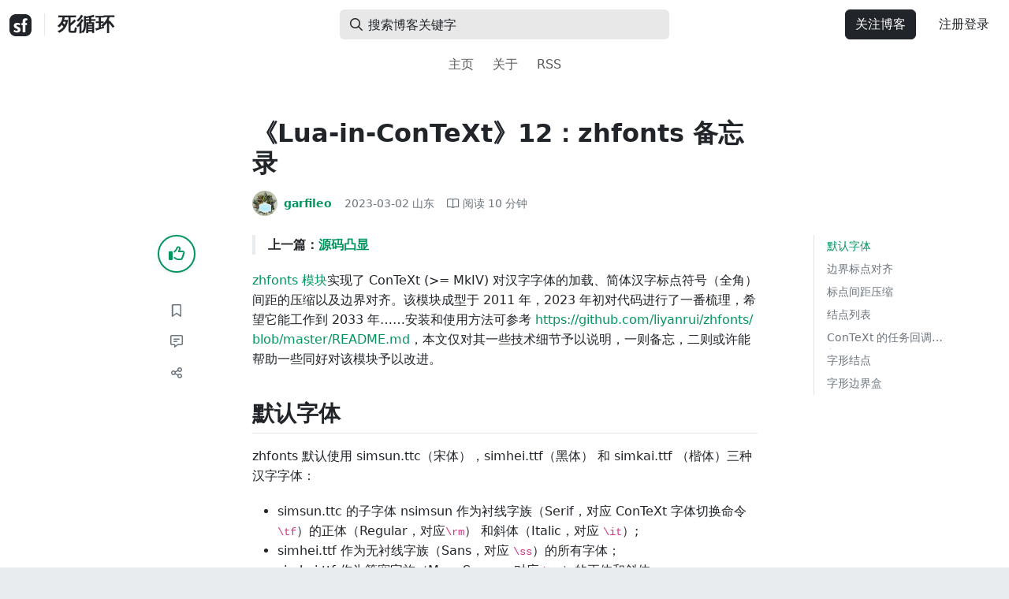

--- FILE ---
content_type: text/html; charset=utf-8
request_url: https://segmentfault.com/a/1190000043490118?sort=votes
body_size: 20701
content:
<!DOCTYPE html><html lang="zh"><head><meta charSet="utf-8"/><title>《Lua-in-ConTeXt》12：zhfonts 备忘录 - 死循环 - SegmentFault 思否</title><meta name="keywords" content="tex,lua,context-lmtx,luatex"/><meta name="description" content="zhfonts 模块实现了 ConTeXt (&amp;gt;= MkIV) 对汉字字体的加载、简体汉字标点符号（全角）间距的压缩以及边界对齐。该模块成型于 2011 年，2023 年初对代码进行..."/><meta name="userId" id="SFUserId"/><meta name="userRank" id="SFUserRank"/><meta name="viewport" content="width=device-width, initial-scale=1, viewport-fit=cover, user-scalable=no"/><meta rel="apple-touch-icon" href="https://static.segmentfault.com/main_site_next/prod/touch-icon.png"/><meta name="msapplication-square150x150logo" content="https://static.segmentfault.com/main_site_next/prod/touch-icon.png"/><meta http-equiv="X-UA-Compatible" content="IE=edge, chrome=1"/><meta name="renderer" content="webkit"/><meta name="alexaVerifyID" content="LkzCRJ7rPEUwt6fVey2vhxiw1vQ"/><meta name="apple-itunes-app" content="app-id=958101793, app-argument="/><meta property="qc:admins" content="15317273575564615446375"/><meta name="msapplication-TileColor" content="#009a61"/><meta name="baidu_union_verify" content="361d9f81bc56b8d1183231151d2b8012"/><meta name="sogou_site_verification" content="MKVKCoIjwL"/><meta name="360-site-verification" content="737314c9bf48873a1a0a22295203d9d1"/><link rel="shortcut icon" type="image/x-icon" href="https://static.segmentfault.com/main_site_next/prod/favicon.ico"/><link rel="search" type="application/opensearchdescription+xml" href="/opensearch.xml" title="SegmentFault"/><link rel="alternate" type="application/atom+xml" href="/feeds/questions" title="SegmentFault \u6700\u65B0\u95EE\u9898"/><link rel="alternate" type="application/atom+xml" href="/feeds/blogs" title="SegmentFault \u6700\u65B0\u6587\u7AE0"/><meta name="twitter:card" content="summary"/><meta name="twitter:image" content="https://static.segmentfault.com/main_site_next/prodtouch-icon.png"/><meta name="twitter:site" content="@segment_fault"/><meta name="twitter:creator" content="@segmentfault"/><meta name="twitter:title" content="《Lua-in-ConTeXt》12：zhfonts 备忘录"/><meta name="og:type" content="article"/><meta name="og:image" content="https://static.segmentfault.com/main_site_next/prodtouch-icon.png"/><meta name="og:title" content="《Lua-in-ConTeXt》12：zhfonts 备忘录"/><meta name="og:description" content="zhfonts 模块实现了 ConTeXt (&amp;gt;= MkIV) 对汉字字体的加载、简体汉字标点符号（全角）间距的压缩以及边界对齐。该模块成型于 2011 年，2023 年初对代码进行..."/><meta name="og:url" content="https://segmentfault.com/a/1190000043490118"/><meta name="og:site_name" content="SegmentFault 思否"/><meta name="msvalidate.01" content="2C018C53297C8388F3E7052F5E9CA6AF"/><meta name="event-object" value="{&quot;current&quot;: [&quot;article&quot;, [&quot;1190000043490118&quot;]], &quot;root&quot;: [&quot;article&quot;, &quot;1190000043490118&quot;]}" id="SFEventObject"/><link rel="canonical" href="https://segmentfault.com/a/1190000043490118"/><script type="application/ld+json">{
            "@context": "https://schema.org",
            "@type": "Article",
            "mainEntityOfPage": {
              "@type": "WebPage",
              "@id": "https://google.com/article"
            },
            "name": "《Lua-in-ConTeXt》12：zhfonts 备忘录",
            "headline": "《Lua-in-ConTeXt》12：zhfonts 备忘录",
            "image": "https://static.segmentfault.com/main_site_next/prodtouch-icon.png",
            "datePublished": "2023-03-02T02:08:53.000Z",
            "dateModified": "2023-03-03T02:53:05.000Z",
            "url": "https://segmentfault.com/a/1190000043490118",
            "author": {
              "@type": "Person",
              "name": "garfileo",
              "url": "https://segmentfault.com/u/garfileo"
            },
            "publisher": {
              "@type": "Organization",
              "name": "SegmentFault",
              "logo": {
                "@type": "ImageObject",
                "url":
                  "https://assets.segmentfault.com/v-5fc4b0b2/global/img/static/touch-icon.png"
              }
            }
          }</script><meta name="next-head-count" content="37"/><link data-next-font="size-adjust" rel="preconnect" href="/" crossorigin="anonymous"/><link rel="preload" href="https://static.segmentfault.com/main_site_next/prod/_next/static/css/8a2de9abf59d619c.css" as="style"/><link rel="stylesheet" href="https://static.segmentfault.com/main_site_next/prod/_next/static/css/8a2de9abf59d619c.css" data-n-g=""/><noscript data-n-css=""></noscript><script defer="" nomodule="" src="https://static.segmentfault.com/main_site_next/prod/_next/static/chunks/polyfills-c67a75d1b6f99dc8.js"></script><script src="https://sponsor.segmentfault.com/spcjs.php?id=1&amp;block=1&amp;repu=0&amp;v=5f0a9217&amp;tag=tex%2Clua%2Ccontext-lmtx%2Cluatex&amp;withtext=1" data-nscript="beforeInteractive"></script><script src="https://static.segmentfault.com/main_site_next/prod/_next/static/chunks/webpack-f827bc7f33b5aa2a.js" defer=""></script><script src="https://static.segmentfault.com/main_site_next/prod/_next/static/chunks/framework-b06a93d4cd434123.js" defer=""></script><script src="https://static.segmentfault.com/main_site_next/prod/_next/static/chunks/main-7b0e951b1aa6f444.js" defer=""></script><script src="https://static.segmentfault.com/main_site_next/prod/_next/static/chunks/pages/_app-154d231470f83ca7.js" defer=""></script><script src="https://static.segmentfault.com/main_site_next/prod/_next/static/chunks/54312-bc4a0e4b41f24c9b.js" defer=""></script><script src="https://static.segmentfault.com/main_site_next/prod/_next/static/chunks/69706-07a7095268b70805.js" defer=""></script><script src="https://static.segmentfault.com/main_site_next/prod/_next/static/chunks/75637-fc32eba996308eba.js" defer=""></script><script src="https://static.segmentfault.com/main_site_next/prod/_next/static/chunks/11063-1b323070c1d23392.js" defer=""></script><script src="https://static.segmentfault.com/main_site_next/prod/_next/static/chunks/70694-3d6afca6967f318c.js" defer=""></script><script src="https://static.segmentfault.com/main_site_next/prod/_next/static/chunks/83075-4e7ff52fbf2dea21.js" defer=""></script><script src="https://static.segmentfault.com/main_site_next/prod/_next/static/chunks/pages/Blogs/Detail-251499ec59f860aa.js" defer=""></script><script src="https://static.segmentfault.com/main_site_next/prod/_next/static/rBuqxSyQsyebiBGJhT4Ov/_buildManifest.js" defer=""></script><script src="https://static.segmentfault.com/main_site_next/prod/_next/static/rBuqxSyQsyebiBGJhT4Ov/_ssgManifest.js" defer=""></script><style id="__jsx-563de19a56c74ed5">@media(min-width:1400px){.container{max-width:1320px}}.blog-header.theme-light input{background-color:rgba(33,37,41,.1)}.blog-header.theme-light input::-webkit-input-placeholder{color:rgba(var(--bs-dark-rgb),var(--bs-text-opacity))}.blog-header.theme-dark input{background-color:rgba(255,255,255,.1)}.blog-header.theme-dark input::-webkit-input-placeholder{color:rgba(var(--bs-light-rgb),var(--bs-text-opacity))}</style><style id="__jsx-b1cc3f89c4f8c7b8">@charset "UTF-8";.fmt,.preview-wrap{line-height:1.6}.fmt .hljs,.preview-wrap .hljs{background-color:transparent!important;padding:0!important}.fmt p,.fmt address,.fmt ul,.fmt ol,.fmt dl,.fmt pre,.fmt blockquote,.fmt table,.fmt figure,.fmt hr,.preview-wrap p,.preview-wrap address,.preview-wrap ul,.preview-wrap ol,.preview-wrap dl,.preview-wrap pre,.preview-wrap blockquote,.preview-wrap table,.preview-wrap figure,.preview-wrap hr{margin-bottom:1.25rem}.fmt p,.preview-wrap p{word-wrap:break-word}.fmt p a,.preview-wrap p a{word-break:break-all}.fmt ol ol,.fmt ol ul,.fmt ul ol,.fmt ul ul,.preview-wrap ol ol,.preview-wrap ol ul,.preview-wrap ul ol,.preview-wrap ul ul{margin-bottom:0}.fmt li>p:last-of-type,.preview-wrap li>p:last-of-type{margin-bottom:0!important}.fmt h1,.preview-wrap h1{font-size:2rem;margin:2.75rem 0 1rem;padding-bottom:.5rem;border-bottom:3px double rgba(0,0,0,.1)}.fmt h2,.preview-wrap h2{font-size:1.75rem;margin:2.5rem 0 1rem;padding-bottom:.5rem;border-bottom:1px double rgba(0,0,0,.1)}.fmt>h2:first-child,.preview-wrap>h2:first-child{margin-top:0}.fmt h3,.preview-wrap h3{font-size:1.5rem;margin:2.25rem 0 1rem}.fmt h4,.preview-wrap h4{font-size:1.25rem;margin:2rem 0 1rem}.fmt h5,.preview-wrap h5{font-size:1rem;margin:1.75rem 0 1rem}.fmt h6,.preview-wrap h6{font-size:1rem;margin:1.5rem 0 .5rem}.fmt h6::before,.preview-wrap h6::before{content:"❐";margin-right:.25rem}.fmt blockquote,.preview-wrap blockquote{padding-left:1rem;border-left:.25rem solid#e9ecef}.fmt pre,.preview-wrap pre{padding:1rem;max-height:35rem;line-height:1.5;background-color:#e9ecef;overflow:auto}.fmt pre code,.preview-wrap pre code{word-wrap:normal;overflow-wrap:normal;white-space:inherit}.fmt hr,.preview-wrap hr{margin:2rem auto;max-width:160px;border-top-width:1px;background-color:rgba(0,0,0,.5)}.fmt img,.preview-wrap img{max-width:100%;height:auto}.fmt table,.preview-wrap table{border:1px solid#dee2e6;width:100%;table-layout:fixed}.fmt table td,.fmt table th,.preview-wrap table td,.preview-wrap table th{padding:.75rem;border:1px solid#dee2e6;word-wrap:break-word}.fmt table [align=center],.preview-wrap table [align=center]{text-align:center}.fmt table [align=right],.preview-wrap table [align=right]{text-align:right}.fmt table thead th,.preview-wrap table thead th{border-bottom-width:2px;background-color:#e9ecef;color:#212529;font-weight:bold}.fmt table tbody tr:hover,.preview-wrap table tbody tr:hover{background-color:rgba(0,0,0,.025)}.fmt .img-wrap,.preview-wrap .img-wrap{display:block;text-align:center}article.fmt a img{cursor:pointer}article.fmt img{cursor:-webkit-zoom-in;cursor:-moz-zoom-in;cursor:zoom-in}article.fmt p>img{display:block;margin:0 auto}</style><style id="__jsx-cc36e5857a65b21d">.article-content{margin-bottom:1.5rem}.article-content .userExcerpt p{margin-bottom:0!important}.article-content .col-md-90{width:120px}.article-content pre{position:relative}.right-side .right-block{margin-bottom:1.5rem}#article-header{border-top:2px solid#00965e}@media(max-width:767.98px){.article-content .col-md-90{width:100%}}@media(max-width:575.98px){.blog-comment-wrap.container{padding-bottom:56px!important;padding-bottom:-webkit-calc(56px + constant(safe-area-inset-bottom))!important;padding-bottom:-moz-calc(56px + constant(safe-area-inset-bottom))!important;padding-bottom:calc(56px + constant(safe-area-inset-bottom))!important;padding-bottom:-webkit-calc(56px + env(safe-area-inset-bottom))!important;padding-bottom:-moz-calc(56px + env(safe-area-inset-bottom))!important;padding-bottom:calc(56px + env(safe-area-inset-bottom))!important}}</style><style id="__jsx-5003cdcc1535ca36">.operation .dropdown-toggle::after{display:none}</style><style id="__jsx-e84cb026495aebda">.nav-header{cursor:pointer}#collapseTarget{max-height:360px;overflow-y:auto}</style><style id="__jsx-39fbff7f152a3e49">.quote .delete-quote{visibility:hidden}.quote .list-group-item:hover .delete-quote{visibility:visible}</style><style id="__jsx-ae5d34d7181e7c9b">.recommend-list-wrap .card-header{-webkit-box-shadow:0rem -.06rem 0rem 0rem rgba(0,0,0,.13)inset;-moz-box-shadow:0rem -.06rem 0rem 0rem rgba(0,0,0,.13)inset;box-shadow:0rem -.06rem 0rem 0rem rgba(0,0,0,.13)inset}.mr-13{margin-right:13px}</style><style id="__jsx-3434af9ca00bacf8">.comment-wrap .media-body .fmt,.comment-wrap .media-body .fmt>p:first-child{display:inline}.comment-wrap .media-body .fmt>p:first-child::after{display:block;content:"";margin-bottom:1.25rem}.comment-wrap .media-body .fmt>p:last-child::after{display:none!important}.comment-wrap .commentUnit:hover .control-area,.comment-wrap .commentUnit:hover .comment-control-area{display:-webkit-box!important;display:-webkit-flex!important;display:-moz-box!important;display:-ms-flexbox!important;display:flex!important}.comment-wrap .comment-reply{overflow:hidden;word-wrap:break-word;overflow-wrap:break-word;resize:none}.comment-wrap .dropdown-item.active,.comment-wrap .dropdown-item:active{background:#f8f9fa!important;color:inherit!important}.comment-wrap .reply-list .list-group-item{background-color:unset}</style><style id="__jsx-46db19708ab5e5b7">.mentions-wrap .dropdown-toggle::after{display:none}</style></head><body><div id="__next"><div class="d-none d-lg-block text-center"><div id="OA_holder_5" class="OA_holder" style="display:none"></div></div><div id="root-top-container"></div><header data-bs-theme="light" class="sticky-top blog-header theme-light" style="background-color:#ffffff;transform:translateY(0px)"><div class="container-xl"><nav style="padding-top:0.75rem;padding-bottom:0.75rem" class="navbar navbar-expand-lg navbar-light"><div class="d-none d-lg-flex align-items-center w-50 me-auto"><a href="/blogs" class="d-none d-md-block p-0 navbar-brand"><svg width="28" height="28" viewBox="0 0 28 28" fill="none" xmlns="http://www.w3.org/2000/svg" class="text-dark"><title>SF</title><path fill-rule="evenodd" clip-rule="evenodd" d="M8 0C3.58172 0 0 3.58172 0 8V20C0 24.4183 3.58172 28 8 28H20C24.4183 28 28 24.4183 28 20V8C28 3.58172 24.4183 0 20 0H8ZM13.73 11.9372C12.578 11.2873 11.2724 10.9592 9.95 10.9872C8.625 10.9872 5.535 11.3372 5.535 14.5872C5.535 16.4122 6.495 17.2622 7.935 17.9772C8.305 18.1622 8.655 18.3072 8.965 18.4322L8.96675 18.433C9.83592 18.7926 10.525 19.0778 10.525 19.8472C10.525 20.7222 9.715 21.0322 8.96 21.0322C7.93318 20.9427 6.96552 20.5134 6.21 19.8122L5.25 21.7322V21.9572C6.47366 22.8581 7.96081 23.3292 9.48 23.2972C11.175 23.2972 14.015 22.8422 14.015 19.6272C14.015 17.6272 13.065 16.8572 11.315 16.1272L10.67 15.8772C9.725 15.5222 8.98 15.2422 8.98 14.4522C8.98 13.9672 9.22 13.3872 10.38 13.3872C11.2483 13.3883 12.0951 13.6572 12.805 14.1572L13.73 12.1572V11.9372ZM22.92 5.75224C22.0842 5.39862 21.1823 5.22813 20.275 5.25224C18.635 5.25224 16.635 5.92724 16.635 9.14724C16.635 9.16319 16.6454 9.5817 16.6567 10.0374C16.6702 10.5821 16.685 11.18 16.685 11.2072C16.6839 11.2467 16.6678 11.2842 16.64 11.3122C16.611 11.3378 16.5737 11.352 16.535 11.3522H15.36L15.32 13.8922C15.4316 13.8922 15.5761 13.8878 15.7433 13.8827C15.973 13.8756 16.2456 13.8672 16.535 13.8672L16.5911 13.8777L16.64 13.9072C16.667 13.9358 16.683 13.973 16.685 14.0122C16.665 14.8782 16.653 16.325 16.6458 17.8134L16.642 18.7072C16.6393 19.4489 16.6377 20.1741 16.6366 20.8153L16.6357 21.5401L16.6354 21.8642L16.635 22.9722L20.2 22.9522C20.1997 22.8821 20.1992 22.7899 20.1987 22.6781C20.1954 21.9732 20.1884 20.4931 20.1781 18.9054L20.1684 17.515C20.1579 16.13 20.145 14.8097 20.13 13.9922C20.1281 13.9532 20.1426 13.9151 20.17 13.8872C20.199 13.8617 20.2363 13.8474 20.275 13.8472L20.5421 13.8565C20.9195 13.867 21.368 13.8705 21.7216 13.8717L22.16 13.8722L22.2 11.3322H20.275L20.2189 11.3218L20.17 11.2922C20.1436 11.2637 20.1292 11.2261 20.13 11.1872V9.62724C20.13 8.35724 20.46 7.81724 21.225 7.81724C21.5758 7.8304 21.9184 7.92634 22.225 8.09724L22.92 6.02724V5.75224Z" fill="currentColor"></path></svg></a><div class="d-none d-md-block" style="width:1px;height:1.75rem;background-color:rgba(33, 37, 41, 0.1)"></div><a href="/blog/garfileo"><div class="d-flex align-items-center ms-md-3 text-dark"><h4 class="mb-0">死循环</h4></div></a></div><div class="d-flex d-lg-none align-items-center justify-content-between w-100"><a href="/blog/garfileo"><div class="d-flex align-items-center ms-lg-3 text-dark"><h4 class="mb-0 text-truncate-1">死循环</h4></div></a><a role="button" tabindex="0" href="/user/login" class="d-lg-none ms-2 flex-shrink-0 text-dark btn btn-link">注册登录</a></div><div class="w-100 navbar-collapse collapse" id="basic-navbar-nav"><div class="w-100 position-relative my-3 my-lg-0"><div class="d-none d-lg-flex w-100" style="max-width:432px;height:38px"><div class="d-flex align-items-center position-absolute h-100" style="margin-left:0.81rem"><i class="far fa-magnifying-glass text-dark"></i></div><form class="flex-fill"><input placeholder="搜索博客关键字" aria-label="搜索" style="padding-left:2.3rem;background-color:rgba(33, 37, 41, 0.1)" type="text" class="border-0 shadow-none h-100 text-dark form-control" value=""/></form></div><div class="d-flex d-lg-none w-100"><div class="d-flex align-items-center position-absolute h-100" style="margin-left:0.81rem"><i class="far fa-magnifying-glass text-dark"></i></div><form class="flex-fill"><input placeholder="搜索博客关键字" aria-label="搜索" style="padding-left:2.3rem;background-color:rgba(33, 37, 41, 0.1)" type="text" class="border-0 shadow-none h-100 text-dark form-control" value=""/></form></div></div><div class="p-0 ms-auto align-items-lg-center justify-content-end w-100 navbar-nav"><div class="me-2 me-md-0 nav-item"><a role="button" tabindex="0" href="#" class="me-3 btn btn-dark">关注博客</a><a role="button" tabindex="0" href="/user/login" class="text-dark btn btn-link">注册登录</a></div></div></div></nav><nav class="sflex-center py-0 navbar navbar-expand navbar-light"><div class="navbar-nav"><div class="mx-1 nav-item"><a href="/blog/garfileo" data-rr-ui-event-key="/blog/garfileo" class="nav-link">主页</a></div><div class="mx-1 nav-item"><a href="/blog/garfileo/about" data-rr-ui-event-key="/blog/garfileo/about" class="nav-link">关于</a></div><div class="mx-1 nav-item"><a href="/feeds/blog/garfileo" data-rr-ui-event-key="/feeds/blog/garfileo" class="nav-link">RSS</a></div></div></nav></div></header><style>
          html {
            scroll-behavior: smooth;
          }
          .article-wrap article h2, .article-wrap article h3 { 
            scroll-margin-top: 20px;
          }
        </style><div class="bg-white d-none d-xl-flex justify-content-center"><div id="OA_holder_2" class="OA_holder" style="display:none"></div></div><div class="bg-white py-5"><div class="pt-3 pt-sm-0 article-wrap container"><div class="row"><div class="mx-auto col-lg-7"><h1 class="h2 mb-3"><a href="/a/1190000043490118" class="link-dark">《Lua-in-ConTeXt》12：zhfonts 备忘录</a></h1><div class="d-flex flex-wrap mb-4"><div class="d-flex align-items-center font-size-14"><a class="d-flex align-items-center" href="/u/garfileo"><div class="position-relative sflex-center rounded-circle flex-shrink-0 me-2" style="width:32px;height:32px"><img src="https://avatar-static.segmentfault.com/317/987/3179878146-60338f1aac4ce_huge128" alt="头像" class="w-100 h-100 position-absolute left-0 top-0 rounded-circle bg-white"/></div><div class="d-flex flex-column"><div class="d-flex"><strong class="font-size-14">garfileo</strong><ul class="list-inline mb-0 authentication-info ms-1"></ul></div><div class="user-badge-wrap font-size-14 text-secondary"></div></div></a><a href="/a/1190000043490118/revision" class="link-secondary font-size-14 ms-2 ps-1"><time dateTime="2023-03-02T02:08:53.000Z" itemProp="datePublished">2023-03-02 </time><span> <!-- -->山东</span></a><div class="ms-3 d-flex align-items-baseline text-secondary"><i class="far fa-book-open"></i><span class="ms-1">阅读 <!-- -->10<!-- --> 分钟</span></div></div></div></div></div><div class="row"><div class="d-none d-lg-flex justify-content-end align-items-start col-lg-2"><div class="sticky-outer-wrapper sticky-wrap functional-area-left justify-content-center me-0 ms-0 mt-0"><div class="sticky-inner-wrapper" style="position:relative;top:0px"><div role="group" class="align-items-center btn-group-vertical"><button type="button" aria-label="点赞" class="func-btn mainLike sflex-center shadow-sm rounded-circle main-lg-Like mb-0 btn btn-outline-primary"><i class="far fa-thumbs-up"></i></button><span class="text-primary fw-bold invisible">0</span><button type="button" aria-label="收藏" class="func-btn sflex-center rounded-circle  mt-2 btn btn-outline-secondary"><i class="far fa-bookmark"></i></button><a class="func-btn sflex-center btn btn-outline-secondary rounded-circle" href="#comment-area" aria-label="评论"><i class="far fa-message-lines"></i></a><div class="dropdown"><button type="button" id="actions-toggle" aria-expanded="false" aria-label="分享" class="func-btn nav-tab-item  rounded-pill btn btn-outline-secondary sflex-center rounded-circle dropdown-toggle btn btn-primary"><i class="far fa-share-nodes"></i></button></div><canvas hidden="" class="qrcode"></canvas></div></div></div><canvas hidden="" class="qrcode"></canvas></div><div class="mx-auto col-lg-7"><div><div id="OA_holder_25" class="OA_holder" style="display:none"></div><article class="article fmt article-content "><blockquote><strong>上一篇：<a href="https://segmentfault.com/a/1190000043405105" target="_blank">源码凸显</a></strong></blockquote><p><a href="https://link.segmentfault.com/?enc=qD%2F4jP8KvdIWDGDj1iqApw%3D%3D.vPKthyXX7qA0kq6Jt5gscbHAB7KtXDEouMRFzM2dOZMe2nmmYXNY4GW5Gwtdy0cZ" rel="nofollow" target="_blank">zhfonts 模块</a>实现了 ConTeXt (&gt;= MkIV) 对汉字字体的加载、简体汉字标点符号（全角）间距的压缩以及边界对齐。该模块成型于 2011 年，2023 年初对代码进行了一番梳理，希望它能工作到 2033 年……安装和使用方法可参考 <a href="https://link.segmentfault.com/?enc=xrgxJlXHuydKc1TWFJhHmQ%3D%3D.ESKGBLU9X6paplUvWBawQq50WPRmftqawW9uE5w8ITh3E4ulBKPtegSnnenHPGKIXFQWG0%2B5MSpGzVIVIqp90g%3D%3D" rel="nofollow" target="_blank">https://github.com/liyanrui/zhfonts/blob/master/README.md</a>，本文仅对其一些技术细节予以说明，一则备忘，二则或许能帮助一些同好对该模块予以改进。</p><h2>默认字体</h2><p>zhfonts 默认使用 simsun.ttc（宋体），simhei.ttf（黑体） 和 simkai.ttf （楷体）三种汉字字体：</p><ul><li>simsun.ttc 的子字体 nsimsun 作为衬线字族（Serif，对应 ConTeXt 字体切换命令 <code>\tf</code>）的正体（Regular，对应<code>\rm</code>） 和斜体（Italic，对应 <code>\it</code>）;</li><li>simhei.ttf 作为无衬线字族（Sans，对应 <code>\ss</code>）的所有字体；</li><li>simkai.ttf 作为等宽字族（MonoSpace，对应 <code>\tt</code>）的正体和斜体；</li><li>simhei.ttf 作为衬线，无衬线以及等宽字族的粗体和粗斜体，对应这三种字族的 <code>\bf</code> 和 <code>\bi</code> 命令。</li></ul><p>具体设定可参考 t-zhfonts.lua 的设定：</p><pre><code class="Lua">f.chinese = {
    serif = {regular = {name = &quot;nsimsun&quot;, rscale = &quot;1.0&quot;},
             bold = {name = &quot;simhei&quot;, rscale = &quot;1.0&quot;},
             italic = {name = &quot;nsimsun&quot;, rscale = &quot;1.0&quot;},
             bolditalic = {name = &quot;simhei&quot;, rscale = &quot;1.0&quot;}},
    sans = {regular = {name = &quot;simhei&quot;, rscale = &quot;1.0&quot;},
            bold = {name = &quot;simhei&quot;, rscale = &quot;1.0&quot;},
            italic = {name = &quot;simhei&quot;, rscale = &quot;1.0&quot;},
            bolditalic = {name = &quot;simhei&quot;, rscale = &quot;1.0&quot;}},
    mono = {regular = {name = &quot;kaiti&quot;, rscale = &quot;1.0&quot;},
            bold = {name = &quot;simhei&quot;, rscale = &quot;1.0&quot;},
            italic = {name = &quot;kaiti&quot;, rscale = &quot;1.0&quot;},
            bolditalic = {name = &quot;simhei&quot;, rscale = &quot;1.0&quot;}}
}</code></pre><p>至于拉丁字体，zhfonts 默认使用 ConTeXt 自带的 LatinModern 字族，可参考 t-zhfonts.lua 的设定：</p><pre><code class="Lua">f.latin = {
    serif = {regular = &quot;lmroman10regular&quot;, bold = &quot;lmroman10bold&quot;,
             italic = &quot;lmroman10italic&quot;, bolditalic = &quot;lmroman10bolditalic&quot;},
    sans = {regular = &quot;lmsans10regular&quot;, bold = &quot;lmsans10bold&quot;,
            italic = &quot;lmsans10oblique&quot;, bolditalic = &quot;lmsans10boldoblique&quot;},
    mono = {regular = &quot;lmmono10regular&quot;, bold = &quot;lmmonolt10bold&quot;,
            italic = &quot;lmmonolt10oblique&quot;, bolditalic = &quot;lmmonolt10boldoblique&quot;}        
}</code></pre><h2>边界标点对齐</h2><p>在 ConTeXt 的段落断行结果中，若标点符号落在一行文字的开头或末尾，对于文字横排，令其向两侧侧伸出，使其近似落在版心右侧边线上，可使排版结果更为精致。例如</p><pre><code class="TeX">\usemodule[zhfonts]
\setuppapersize[A6][A6]
\showframe

\starttext
\dorecurse{10}{“左引号应该与左边界对齐，右引号应该与右边界对齐”}
\stoptext</code></pre><p><img referrerpolicy="no-referrer" src="/img/bVc6DUD" alt="标点与边界对齐" title="标点与边界对齐"></p><p>若取消标点边界对齐，则排版结果为</p><p><img referrerpolicy="no-referrer" src="/img/bVc6DUM" alt="标点与边界未对齐" title="标点与边界未对齐" loading="lazy"></p><p>ConTeXt 仅对落在版心右侧边线的西方文字的标点提供了伸出支持，详见 <a href="https://link.segmentfault.com/?enc=OGu5gRvqxZSPcvaxsf0SdA%3D%3D.UgKT5obq5vAtl52zuCVztyG6o1s2H%2Fzm8MRLLr1qEscefVvdnNhl6uz8cj%2BVF0An" rel="nofollow" target="_blank">https://wiki.contextgarden.net/Protrusion</a>，对汉字全角标点未提供支持，但是在 font-imp-quality.lua 脚本中给出了用户自己控制边界标点伸出的方法，zhfonts 便是利用了该方法实现了汉字简体全角标点的边界伸出支持。</p><p>首先，定义标点在左右边界伸出的字宽倍数（<code>\quad</code> 宽度的倍数)：</p><pre><code class="Lua">fonts.protrusions.vectors[&quot;myvector&quot;] = {  
   [0xFF0c] = { 0, 0.60 },  -- ，
   [0x3002] = { 0, 0.60 },  -- 。
   [0x2018] = { 0.60, 0 },  -- ‘
   [0x2019] = { 0, 0.60 },  -- ’
   [0x201C] = { 0.50, 0 },  -- “
   [0x201D] = { 0, 0.50 },  -- ”
   [0xFF1F] = { 0, 0.60 },  -- ？
   [0x300A] = { 0.60, 0 },  -- 《
   [0x300B] = { 0, 0.60 },  -- 》
   [0xFF08] = { 0.50, 0 },  -- （
   [0xFF09] = { 0, 0.50 },  -- ）
   [0x3001] = { 0, 0.50 },  -- 、
   [0xFF0E] = { 0, 0.50 },  -- ．
}</code></pre><p>然后，让 <code>fonts.protrusions.classes[&quot;特性名称&quot;].vector</code> 指向上表：</p><pre><code class="Lua">fonts.protrusions.classes[&quot;zhspuncs&quot;] = {
    vector = &quot;myvector&quot;,
    factor = 1
}</code></pre><p><code>zhspuncs</code> 即特性名称，可在定义字体特性时使用。例如</p><pre><code class="TeX">\definefontfeature[hanzi][default][protrusion=zhspuncs]</code></pre><p>在定义字体时，凡是使用该特性的汉字字体，皆具备标点边界伸出能力，例如</p><pre><code class="TeX">\startluacode
fonts.protrusions.vectors[&quot;myvector&quot;] = {  
   ...   ...   ...
   [0x201C] = { 0.50, 0 },  -- “
   [0x201D] = { 0, 0.50 },  -- ”
   ...   ...   ...
}
fonts.protrusions.classes[&quot;zhspuncs&quot;] = {
    vector = &quot;myvector&quot;,
    factor = 1
}
\stopluacode

\definefontfeature[hanzi][default][mode=node,protrusion=zhspuncs]
\definefont[myfont][name:nsimsun*hanzi at 12pt]
\setupalign[hz,hanging] % 使 protrusion 生效
\setscript[hanzi] % 加载 scrp-cjk.lua 提供的中文断行规则和标点禁则

\starttext
\myfont
\dorecurse{100}{“我能吞下玻璃而不伤身体”}
\stoptext</code></pre><p>需要注意的是，上述对边界标点伸出比例的设定未必适合所有汉字字体，应用时可根据审美需求，予以调整。</p><h2>标点间距压缩</h2><p>汉字的两个全角标点相邻时，通常需要对其间距予以压缩。例如，</p><pre><code class="TeX">老子说：「道可道也，非恒道也。」</code></pre><p>若未压缩标点间距，ConTeXt 的排版结果为</p><p><img referrerpolicy="no-referrer" src="/img/bVc6DUV" alt="" title="" loading="lazy"></p><p>若压缩标点间距，则结果为</p><p><img referrerpolicy="no-referrer" src="/img/bVc6DU0" alt="" title="" loading="lazy"></p><p>标点间距压缩后的结果是否更美观，属于个人偏好，但是显然压缩后，在满足排版需求的前提下，更能节省排版空间，若用于打印，可以少砍许多树……这是我能为排版唯一找回的意义。</p><p>在标点符号之间插入负值的 <code>\kern</code> 便可实现标点间距压缩，例如，</p><pre><code class="TeX">老子说：\kern -1em 「道可道也，非恒道也。\kern -.5em 」</code></pre><p>可以对 ConTeXt 源文件进行处理，在相邻的汉字标点间插入 <code>\kern</code> 命令实现间距压缩，但此举不适合抄录环境，例如</p><pre><code class="TeX">\starttyping
老子说：\kern -1em 「道可道也，非恒道也。\kern -.5em 」
\stoptyping</code></pre><p><code>\kern</code> 指令非但不起作用，反而扰乱了排版内容。最适合处理标点间距压缩的层面是在 ConTeXt 所用的 TeX 引擎（MkIV 版本用的是 LuaTeX，LMTX 版本用的是 LuaMetaTeX）对 ConTeXt 源文件处理后生成的结点列表。</p><h2>结点列表</h2><p>LuaTeX 在将 TeX 源文件处理为 TeX 记号（TeX Token）后，对 TeX 宏予以展开至 TeX 原语层面，待执行完所有原语后，在将排版结果输出至后端（dvi，ps 或 pdf）之前，所有的排版内容以结点列表的形式存储。用户可通过 Lua 程序访问并操作结点列表。LuaMetaTeX 是 LuaTeX 的后继者，它对 LuaTeX 进行了清理，目的是与 ConTeXt 系统取得紧密联系，亦即 LuaMetaTeX 本质上是一个不能独立运行的 TeX 引擎，目前仅能在 ConTeXt 环境里使用。LuaMetaTeX 同样支持用户通过 Lua 程序访问并操作结点列表。</p><p>由于 TeX 所处理的排版内容非常复杂，因此结点的类型繁多。例如，<code>\kern</code> 命令对应 kern 结点类型，<code>\hbox</code> 命令对应 hlist 结点类型，字符对应 glyph 结点类型。以下示例有助于直观感受 LuaTeX 的结点类型。</p><pre><code class="Lua">\starttext
\setbox0\hbox{有生于无。}
\startluacode
local box = tex.box[0]
local head = box.list
local types = node.type(box.id) .. &quot;:\n&quot;
for x, id in nodes.traverse(head) do
    types = types .. &quot;\t&quot; .. node.type(id) .. &quot;\n&quot;
end
context.tobuffer(&quot;foo&quot;, types)
\stopluacode
\typebuffer[foo]
\stoptext</code></pre><p><img referrerpolicy="no-referrer" src="/img/bVc6DU7" alt="" title="" loading="lazy"></p><p>虽然在上述源文件里并未为汉字设定字体，但是在结点列表层面，此时尚未将内容输出至后端，因此 LuaTeX 无需关心字体的问题。</p><p>倘若在在上述代码之前添加</p><pre><code class="TeX">\setscript[hanzi]</code></pre><p>以加载 ConTeXt 提供的 scrp-cjk.lua 脚本实现的汉字断行功能，结果则是另一番情况：</p><p><img referrerpolicy="no-referrer" src="/img/bVc6DVc" alt="" title="" loading="lazy"></p><p>这是因为 scrp-cjk.lua 脚本在相邻汉字之间插入了粘连（glue）结点（对应 <code>\hskip</code> 之类），并在标点前插入了罚点（对应 <code>\penalty</code>）以禁止 LuaTeX 在某些标点之前断行。若非如此，汉字无法断行，因为在 TeX 引擎看来，汉字构成的段落等同于一个西文单词。</p><blockquote>注：使用「<code>mtxrun --script base --find scrp-cjk.lua</code>」命令可获得 scrp-cjk.lua 路径。</blockquote><h2>ConTeXt 的任务回调机制</h2><p>既然 scrp-cjk.lua 能够在相邻汉字对应的 glyph 结点之间插入粘连结点，借鉴它的工作方式，实现汉字标点间距压缩，不失为上策，不幸的是，像 scrp-cjk.lua 这样的脚本该如何编写，缺乏文档说明。直接修改 scrp-cjk.lua 或仿写，虽然也能解决问题，但是不能确定这些未成文的机制在将来是否会发生变动。zhfonts 模块的做法是使用 ConTeXt 提供的任务回调机制：</p><pre><code class="Lua">nodes.tasks.appendaction(&quot;processors&quot;,&quot;after&quot;, ...)</code></pre><p>将实现标点间距压缩功能的函数作为回调函数传给 <code>nodes.tasks.appendaction</code>。ConTeXt 的任务回调机制有相关的文档说明，见 hybrid.pdf 的「Callbacks」章。</p><blockquote>注：使用「<code>mtxrun --script base --find hybrid.pdf</code>」可获得 hybrid.pdf 路径。</blockquote><p>以下示例展示了如何向 ConTeXt 的 <code>processors</code> 任务列表的 <code>after</code> 阶段添加回调函数：</p><pre><code class="Lua">\startluacode
my = my or {}
function my.foo(head)
    print(&quot;&gt;&gt;&gt;&gt; my.foo:&quot;)
    for x, id in nodes.traverse(head) do
        print(node.type(id))
    end
    return head, true
end
nodes.tasks.appendaction(&quot;processors&quot;, &quot;after&quot;, &quot;my.foo&quot;)
\stopluacode

\starttext
\setbox0\hbox{有生于无。}
\stoptext</code></pre><p><img referrerpolicy="no-referrer" src="/img/bVc6DVh" alt="" title="" loading="lazy"></p><p><code>processors</code> 任务列表里的所有任务都发生在断行之前，此时凡是参与排版的字符皆已与字体有了关联，但是上述示例定义的 <code>\box0</code> 中的内容并未参与排版，因此即使未定义汉字字体，也不会妨碍 <code>my.foo</code> 函数被 ConTeXt 调用执行，只是输出内容是直接输出到终端窗口了，不能再像上一个示例那样写入 ConTeXt 的缓冲区并通过 <code>\getbuffer</code> 获取了。ConTeXt 缓冲区仅在 <code>processors</code> 任务列表之前的时机有效，否则写入缓冲区的内容会再次触发 <code>my.foo</code> 的调用，会形成死循环。</p><h2>字形结点</h2><p>glyph 结点将字符与字形关联了起来。下面的示例能够输出每个字符对应的字形的宽度、高度和深度信息：</p><pre><code class="Lua">\startluacode
my = my or {}
function my.foo(head)
    print(&quot;&gt;&gt;&gt;&gt; my.foo:&quot;)
    for x, id in nodes.traverse(head) do
        if id == nodes.nodecodes.glyph then
            print(x.width, x.height, x.depth)
        end
    end
    return head, true
end
nodes.tasks.appendaction(&quot;processors&quot;, &quot;after&quot;, &quot;my.foo&quot;)
\stopluacode

\starttext
\setbox0\hbox{有生于无。}
\stoptext</code></pre><p>但是 <code>my.foo</code> 函数的输出结果是</p><pre><code class="plain">&gt;&gt;&gt;&gt; my.foo:
0    0    0
0    0    0
0    0    0
0    0    0
0    0    0 </code></pre><p>因为 ConTeXt 默认加载的西文字族是 Latin Modern 字族，其中任何一个字体都不包含汉字，导致结点 <code>x</code> 没有字形信息。</p><p>现在，修改上例的正文部分，</p><pre><code class="TeX">\starttext
% 加载 simsun.ttc 的子字体 nsimsun
\definefont[myfont][name:nsimsun]
\setbox0\hbox{\myfont 有生于无。}
\stoptext</code></pre><p><code>my.foo</code> 函数的输出结果变为</p><pre><code>&gt;&gt;&gt;&gt; my.foo:
786432    645120    76800
786432    645120    36864
786432    617472    64512
786432    626688    76800
786432    165888    3072</code></pre><p>这些数字都是尺寸值，单位是 sp——TeX 的基本尺寸单位，与单位 pt 的换算关系是 1 pt = 65536 sp。若将 <code>my.foo</code> 函数修改为</p><pre><code class="Lua">function my.foo(head)
    local pt = tex.sp(&quot;1pt&quot;)
    print(&quot;&gt;&gt;&gt;&gt; my.foo:&quot;)
    for x, id in nodes.traverse(head) do
        if id == nodes.nodecodes.glyph then
            local sizes = string.format(&quot;%.1f\t%.3f\t%.3f&quot;,
                                        x.width /pt,
                                        x.height/pt,
                                        x.depth/pt)
            print(sizes)
        end
    end
    return head, true
end</code></pre><p>则输出结果变为</p><pre><code>&gt;&gt;&gt;&gt; my.foo:
12.0    9.844    1.172
12.0    9.844    0.562
12.0    9.422    0.984
12.0    9.562    1.172
12.0    2.531    0.047</code></pre><p><code>tex.sp</code> 函数可将文本形式的尺寸转换为单位为 sp 的尺寸。<code>my.foo</code> 输出的信息说，在上例中，<code>\box0</code> 中的 5 个汉字，它们的字形宽度皆为 12.0 pt，汉字字体基本每个字形都是等宽的，但高度和深度不等。在定义字体时，若设定字体尺寸，例如</p><pre><code class="TeX">\definefont[myfont][name:nsimsun at 11pt]</code></pre><p>则 <code>my.fooo</code> 输出信息会发生变化。</p><h2>字形边界盒</h2><p>glyph 结点 <code>x</code> 将字符 <code>x.char</code> 和字体 <code>x.font</code> 关联了起来。通过 <code>fonts.hashes.identifiers[x.font]</code> 便可访问 <code>x.char</code> 对应的字形信息。</p><p>给 ConTeXt 安装新字体时，需要将字体文件复制到 TeX 目录结构的适当位置，然后执行</p><pre><code class="console">$ mtxrun --script fonts --reload --force</code></pre><p>该命令可从字体文件获取字形信息并将其以 Lua 表结构存储在 ConTeXt 的 cache 目录。这些 Lua 表可通过 <code>fonts.hashes.identifiers[字体 id]</code> 访问，例如</p><pre><code class="Lua">\startluacode
my = my or {}
local tfmdata = fonts.hashes.identifiers
function my.foo(head)
    print(&quot;&gt;&gt;&gt;&gt; my.foo:&quot;)
    for x, id in nodes.traverse(head) do
        if id == nodes.nodecodes.glyph then
            -- x.font 是字体 id, x.char 是字符的 Unicode 编码
            local desc = tfmdata[x.font].descriptions[x.char]
            if desc then
                local bbox = desc.boundingbox
                print(bbox[1], bbox[2], bbox[3], bbox[4])
            end
        end
    end
    return head, true
end
nodes.tasks.appendaction(&quot;processors&quot;, &quot;after&quot;, &quot;my.foo&quot;)
\stopluacode

\setuppapersize[A7,landscape][A7,landscape]
\definefont[myfont][name:simsun at 11pt]
\starttext
\myfont 有生于无。
\stoptext</code></pre><p>排版结果为</p><p><img referrerpolicy="no-referrer" src="/img/bVc6DVw" alt="" title="" loading="lazy"></p><p><code>my.foo</code> 的输出结果为</p><pre><code>&gt;&gt;&gt;&gt; my.foo:
11    -25    243    210
12    -12    244    210
14    -21    241    201
12    -25    245    204
35    -1    91    54
&gt;&gt;&gt;&gt; my.foo:
89    0    419    666</code></pre><p>之所以有两次输出，是因为 ConTeXt 传给 <code>my.foo</code> 的除了正文字符，还有页码。</p><p><code>my.foo</code> 中的 <code>bbox</code> 字符对应字形的边界盒信息，它的前两个数值是边界盒左下角顶点的坐标，后两个数值则是边界盒右上角顶点的坐标。例如</p><pre><code class="plain">35    -1    91    54</code></pre><p>是汉字句号的边界盒坐标。</p><p>如果使用 fontforge 打开 simsun.ttc 的子字体 nsimsun。在菜单「View/Goto」打开的对话框里输入汉字句号的 Unicode 码 <code>0x3002</code>，便可定位到汉字句号对应的字形，双击打开该字形的设计界面，然后通过菜单「View/Show/Side Bearing」显示该字形的边界尺寸，结果如下图所示：</p><p><img referrerpolicy="no-referrer" src="/img/bVc6DVB" alt="" title="" loading="lazy"></p><p>显然 ConTeXt 是将字体基线的纵坐标作为纵轴的 0 点，所以汉字句号边界盒左下角顶点的纵坐标是 -1。另外，在 fontforge 中，每个字形的设计空间是 256 x 256（至少 simsun.ttc 如此），据此可以印证 ConTeXt 给出的字形边界盒信息是正确的。</p><p>在 ConTeXt 安装目录的 <code>tex/texmf-cache/luatex 或 luametatex</code> 路径中可以找到 ConTeXt 每次加载新字体时生成的字形信息文件，其扩展名为 .tma，例如 simsun.ttc 的子字体 nsumsun 对应的字形信息文件是 simsun-nsimsun.tma，其格式如下：</p><pre><code class="Lua">return {
 [&quot;cache_uuid&quot;]=&quot;36b92b1d-4f4e-9e43-9147-2fe016be390c&quot;,
 [&quot;cache_version&quot;]=0x1.910624dd2f1aap+1,
 [&quot;compacted&quot;]=true,
 [&quot;condensed&quot;]=true,
 [&quot;creator&quot;]=&quot;context mkiv&quot;,
 [&quot;descriptions&quot;]={
  [32]={               -- 10 进制编码的 Unicode 码
   [&quot;boundingbox&quot;]=1,  -- 无字形边界盒
   [&quot;index&quot;]=3,
   [&quot;unicode&quot;]=32,
   [&quot;vheight&quot;]=256,
   [&quot;width&quot;]=128,
  },
  [33]={
   [&quot;boundingbox&quot;]={ 49, 1, 77, 180 },  -- 字形边界盒坐标
   [&quot;index&quot;]=4,
   [&quot;unicode&quot;]=33,
   [&quot;vheight&quot;]=256,
   [&quot;width&quot;]=128,
  },
  ... ... ...
}</code></pre><p>能获得每个字形的边界盒信息，对单个汉字标点以及多个汉字标点的间距压缩便时，便可根据字形边界盒构造相对尺寸的 kern 结点了。</p></article><div class="d-flex flex-wrap align-items-center "><div class="m-n1 d-flex flex-wrap align-items-center"><a href="/t/tex" class="m-1 badge-tag  ">tex</a><a href="/t/lua" class="m-1 badge-tag  ">lua</a><a href="/t/context-lmtx" class="m-1 badge-tag  ">context-lmtx</a><a href="/t/luatex" class="m-1 badge-tag  ">luatex</a></div></div><div id="OA_holder_3" class="OA_holder mt-4" style="display:none"></div><div class="functional-area-bottom text-center my-4 py-3"><div role="group" class="btn-group like-group align-items-center btn-group"><button type="button" class="btn me-2 rounded btn btn-outline-primary"><i class="far fa-thumbs-up"></i><span class="ms-1">赞</span></button><button type="button" class="btn me-2 rounded btn btn-outline-secondary"><i class="far fa-bookmark"></i><span class="ms-1">收藏</span></button><div class="bottom-share-wrap dropdown"><div class="nav-tab-item btn d-flex justify-content-center align-items-center dropdown-toggle" id="react-aria-2" aria-expanded="false"><button type="button" class="btn rounded btn btn-outline-secondary"><i class="far fa-share-nodes"></i><span class="ms-1">分享</span></button></div></div><canvas hidden="" class="qrcode"></canvas></div></div><canvas hidden="" class="qrcode"></canvas><div class="text-secondary font-size-14 mb-4 d-flex flex-wrap justify-content-between"><div><span>阅读 <!-- -->2.7k</span><span class="split-dot"></span><a href="/a/1190000043490118/revision" class="link-secondary"><time dateTime="2023-03-02T02:08:53.000Z" itemProp="datePublished">更新于 <!-- -->2023-03-03 </time></a></div><div class="operation text-end"><div><button type="button" class="link-secondary btn-reset btn btn-link">举报</button></div></div></div><hr class="mb-0 bg-black bg-opacity-50"/><div class="pt-4 d-flex flex-column flex-md-row"><div class="d-flex flex-fill"><a href="/u/garfileo"><div class="position-relative sflex-center rounded-circle flex-shrink-0 me-3" style="width:64px;height:64px" aria-hidden="true"><img src="https://avatar-static.segmentfault.com/317/987/3179878146-60338f1aac4ce_huge128" alt="头像" class="w-100 h-100 position-absolute left-0 top-0 rounded-circle bg-white"/></div></a><div><a href="/u/garfileo" class="link-dark"><h5 class="d-flex align-items-center mb-1">garfileo</h5></a><div class="text-secondary mb-2"><span>6.1k<!-- --> 声望</span><span class="split-dot"></span><span>1.9k<!-- --> 粉丝</span></div><div class="text-truncate-2"><p>这里可能不会再更新了。</p></div></div></div><div class="mt-sm-0 mt-3 d-flex align-items-start flex-shrink-0"><button type="button" class="w-100 btn btn-primary">关注作者</button></div></div><hr class="mb-4 bg-black bg-opacity-50"/><div class="d-flex justify-content-between"><div class="w-50"><div class="text-secondary">« 上一篇</div><a class="text-truncate-1" href="/a/1190000043405105">《Lua-in-ConTeXt》11：源码凸显</a></div><div class="d-flex flex-column align-items-end w-50"><div class="text-secondary">下一篇 »</div><a class="text-truncate-1" href="/a/1190000043601405">ConTeXt 蹊径</a></div></div></div></div><div class="d-none d-lg-block col-lg-2"><div class="sticky-outer-wrapper"><div class="sticky-inner-wrapper" style="position:relative;top:0px"><div id="collapseTarget" class="d-none ps-3 border-start w-100 mb-4"><div id="article-nav-list" class="font-size-14 w-100 list-group list-group-flush"></div></div><div id="OA_holder_1" class="OA_holder" style="display:none"></div></div></div></div></div><div id="fixedTools" class="position-fixed d-none " style="right:24px;bottom:24px"><button type="button" class="btn btn-light" title="回顶部">▲</button></div><div class="d-block d-sm-none fix-bottom-action-wrap"><div class="w-100 fixed-bottom-action d-flex align-items-center "><button type="button" aria-label="点赞" class="btn-reset text-center link-dark w-25 btn btn-link"><i class="far fa-thumbs-up"></i></button><button type="button" aria-label="收藏" class="btn-reset text-center link-dark w-25 btn btn-link"><i class="far fa-bookmark"></i></button><a class="text-center link-dark w-25" href="#comment-area"><i class="far fa-message-lines"></i></a><div class="bottom-share-wrap  w-25 text-center dropdown"><button type="button" id="react-aria-3" aria-expanded="false" aria-label="分享" class="btn-reset link-dark dropdown-toggle btn btn-link"><i class="far fa-share-nodes"></i></button></div><canvas hidden="" class="qrcode"></canvas></div><canvas hidden="" class="qrcode"></canvas></div></div></div><div class="py-5 blog-comment-wrap container"><div class="row"><div class="mx-auto col-lg-7"><h3 class="text-center mb-4">引用和评论</h3><div class="mb-4 card"><div class="bg-transparent border-0 card-header"><strong>被 <!-- -->1<!-- --> 篇内容引用</strong></div><ul class="quote border-bottom-0 list-group list-group-flush"><li class="d-flex align-items-center border-0 list-group-item list-group-item-action"><a href="/a/1190000043405105?utm_source=sf-backlinks" class="d-flex align-items-center"><div class="position-relative sflex-center rounded-circle flex-shrink-0 me-2" style="width:24px;height:24px"><img src="https://avatar-static.segmentfault.com/317/987/3179878146-60338f1aac4ce_big64" alt="头像" class="w-100 h-100 position-absolute left-0 top-0 rounded-circle bg-white"/></div><div class="me-2 text-body">《Lua-in-ConTeXt》11：源码凸显</div></a></li></ul></div><div class="mb-4 card"><div class="bg-transparent border-bottom-0 card-header"><strong>推荐阅读</strong></div><div class="list-group list-group-flush"><a href="/a/1190000046707997?utm_source=sf-similar-article" data-rr-ui-event-key="/a/1190000046707997?utm_source=sf-similar-article" class="d-flex align-items-center border-0 list-group-item list-group-item-action"><div class="position-relative sflex-center rounded-circle flex-shrink-0 " style="width:38px;height:38px"><img src="https://avatar-static.segmentfault.com/317/987/3179878146-60338f1aac4ce_big64" alt="头像" class="w-100 h-100 position-absolute left-0 top-0 rounded-circle bg-white"/></div><div class="ms-3"><h6 class="mb-1 text-break text-body fw-bold">YAML -&gt; C 对象</h6><p class="d-flex align-items-center font-size-14 mb-0"><span class="text-secondary">garfileo</span><span class="split-dot"></span><span class="text-secondary">阅读 <!-- -->1.3k</span></p></div></a><a href="/a/1190000046132491?utm_source=sf-similar-article" data-rr-ui-event-key="/a/1190000046132491?utm_source=sf-similar-article" class="d-flex align-items-center border-0 list-group-item list-group-item-action"><div class="position-relative sflex-center rounded-circle flex-shrink-0 " style="width:38px;height:38px"><img src="https://avatar-static.segmentfault.com/317/987/3179878146-60338f1aac4ce_big64" alt="头像" class="w-100 h-100 position-absolute left-0 top-0 rounded-circle bg-white"/></div><div class="ms-3"><h6 class="mb-1 text-break text-body fw-bold">Awk：面向文本编程</h6><p class="d-flex align-items-center font-size-14 mb-0"><span class="text-secondary">garfileo</span><span class="split-dot"></span><span class="text-secondary">阅读 <!-- -->660</span></p></div></a><a href="/a/1190000047539459?utm_source=sf-similar-article" data-rr-ui-event-key="/a/1190000047539459?utm_source=sf-similar-article" class="d-flex align-items-center border-0 list-group-item list-group-item-action"><div class="position-relative sflex-center rounded-circle flex-shrink-0 " style="width:38px;height:38px"><img src="https://image-static.segmentfault.com/317/931/3179314346-5f61e47221e07" alt="头像" class="w-100 h-100 position-absolute left-0 top-0 rounded-circle bg-white"/></div><div class="ms-3"><h6 class="mb-1 text-break text-body fw-bold">如何在Lua中使用protobuf</h6><p class="d-flex align-items-center font-size-14 mb-0"><span class="text-secondary">吟不动湿</span><span class="split-dot"></span><span class="text-secondary">阅读 <!-- -->348</span></p></div></a></div></div><div id="comment-area" class="comment-wrap  card"><div class="d-flex align-items-center justify-content-between bg-transparent border-0 card-header"><strong>0<!-- --> 条评论</strong><div aria-label="Basic" role="group" class="btn-group"><a role="button" tabindex="0" href="/a/1190000043490118?sort=votes" class="btn btn-secondary btn-sm">得票</a><a role="button" tabindex="0" href="/a/1190000043490118?sort=newest" class="btn btn-outline-secondary btn-sm">最新</a></div></div><div class="card-body"><div class="mb-4 media"><div class="position-relative sflex-center rounded-circle flex-shrink-0 me-3" style="width:38px;height:38px" aria-hidden="true"><img src="https://image-static.segmentfault.com/317/931/3179314346-5f61e47221e07" alt="头像" class="w-100 h-100 position-absolute left-0 top-0 rounded-circle bg-white"/></div><div class="media-body"><div class="mb-3"><div class="mentions-wrap dropdown"><textarea rows="3" placeholder="撰写评论 …" aria-label="评论" class="comment-text form-control"></textarea><div class="invalid-feedback"></div><div class="dropdown-toggle"></div></div></div><div class="d-flex justify-content-end align-items-center"><button type="button" aria-label="提示" class="me-3 btn-reset link-secondary btn btn-link"><i class="far fa-circle-info"></i></button><button type="button" aria-label="提示" class="me-3 btn-reset link-secondary btn btn-link"><i class="far fa-face-laugh"></i></button><button type="button" disabled="" class="float-end btn btn-primary">提交评论</button></div><div role="alert" class="fade mt-3 my-0 font-size-14 alert alert-info show">评论支持部分 Markdown 语法：<code>**粗体** _斜体_ [链接](http://example.com) `代码` - 列表 &gt; 引用</code>。你还可以使用 <code>@ </code>来通知其他用户。</div></div></div><div class="comment-body-wrap d-none"></div></div></div></div></div></div><footer class="d-none d-sm-block bg-white py-5 border-top"><div class="text-center text-secondary mb-1">©<!-- -->2026<!-- --> <!-- -->死循环</div><div class="text-center text-secondary font-size-14">除特别声明外，<a target="_blank" class="link-secondary" href="https://creativecommons.org/licenses/by-nc-sa/4.0/">作品采用《署名-非商业性使用-相同方式共享 4.0 国际》进行许可</a></div><div class="d-flex justify-content-center my-4"><a role="button" tabindex="0" href="/blogs" class="d-flex align-items-center rounded btn btn-light"><svg width="16" height="16" viewBox="0 0 28 28" fill="none" xmlns="http://www.w3.org/2000/svg" class="me-2 text-primary"><title>SF</title><path fill-rule="evenodd" clip-rule="evenodd" d="M8 0C3.58172 0 0 3.58172 0 8V20C0 24.4183 3.58172 28 8 28H20C24.4183 28 28 24.4183 28 20V8C28 3.58172 24.4183 0 20 0H8ZM13.73 11.9372C12.578 11.2873 11.2724 10.9592 9.95 10.9872C8.625 10.9872 5.535 11.3372 5.535 14.5872C5.535 16.4122 6.495 17.2622 7.935 17.9772C8.305 18.1622 8.655 18.3072 8.965 18.4322L8.96675 18.433C9.83592 18.7926 10.525 19.0778 10.525 19.8472C10.525 20.7222 9.715 21.0322 8.96 21.0322C7.93318 20.9427 6.96552 20.5134 6.21 19.8122L5.25 21.7322V21.9572C6.47366 22.8581 7.96081 23.3292 9.48 23.2972C11.175 23.2972 14.015 22.8422 14.015 19.6272C14.015 17.6272 13.065 16.8572 11.315 16.1272L10.67 15.8772C9.725 15.5222 8.98 15.2422 8.98 14.4522C8.98 13.9672 9.22 13.3872 10.38 13.3872C11.2483 13.3883 12.0951 13.6572 12.805 14.1572L13.73 12.1572V11.9372ZM22.92 5.75224C22.0842 5.39862 21.1823 5.22813 20.275 5.25224C18.635 5.25224 16.635 5.92724 16.635 9.14724C16.635 9.16319 16.6454 9.5817 16.6567 10.0374C16.6702 10.5821 16.685 11.18 16.685 11.2072C16.6839 11.2467 16.6678 11.2842 16.64 11.3122C16.611 11.3378 16.5737 11.352 16.535 11.3522H15.36L15.32 13.8922C15.4316 13.8922 15.5761 13.8878 15.7433 13.8827C15.973 13.8756 16.2456 13.8672 16.535 13.8672L16.5911 13.8777L16.64 13.9072C16.667 13.9358 16.683 13.973 16.685 14.0122C16.665 14.8782 16.653 16.325 16.6458 17.8134L16.642 18.7072C16.6393 19.4489 16.6377 20.1741 16.6366 20.8153L16.6357 21.5401L16.6354 21.8642L16.635 22.9722L20.2 22.9522C20.1997 22.8821 20.1992 22.7899 20.1987 22.6781C20.1954 21.9732 20.1884 20.4931 20.1781 18.9054L20.1684 17.515C20.1579 16.13 20.145 14.8097 20.13 13.9922C20.1281 13.9532 20.1426 13.9151 20.17 13.8872C20.199 13.8617 20.2363 13.8474 20.275 13.8472L20.5421 13.8565C20.9195 13.867 21.368 13.8705 21.7216 13.8717L22.16 13.8722L22.2 11.3322H20.275L20.2189 11.3218L20.17 11.2922C20.1436 11.2637 20.1292 11.2261 20.13 11.1872V9.62724C20.13 8.35724 20.46 7.81724 21.225 7.81724C21.5758 7.8304 21.9184 7.92634 22.225 8.09724L22.92 6.02724V5.75224Z" fill="currentColor"></path></svg>使用 SegmentFault 发布</a></div><div class="text-center mb-1 font-size-14"><a href="/" class="link-secondary">SegmentFault - 凝聚集体智慧，推动技术进步</a></div><div class="text-center font-size-14"><a href="/tos?utm_source=sf-footer" class="link-secondary">服务协议</a><span class="split-dot"></span><a href="/privacy?utm_source=sf-footer" class="link-secondary">隐私政策</a><span class="split-dot"></span><a href="http://beian.miit.gov.cn" target="_blank" class="text-secondary">浙ICP备15005796号-2</a><span class="split-dot"></span><a href="http://www.beian.gov.cn/portal/registerSystemInfo?recordcode=33010602002000" target="_blank" class="text-secondary">浙公网安备33010602002000号</a></div></footer><script src="https://static.geetest.com/static/tools/gt.js"></script><script defer="" data-domain="segmentfault.com" src="https://stats.segmentfault.net/js/plausible.js"></script><script defer="" src="https://hm.baidu.com/hm.js?e23800c454aa573c0ccb16b52665ac26"></script><script async="" src="https://www.googletagmanager.com/gtag/js?id=G-MJYFRXB3ZX"></script><script id="google-analytics">
      window.dataLayer = window.dataLayer || [];
      function gtag(){dataLayer.push(arguments);}
      gtag('js', new Date());

      gtag('config', 'G-MJYFRXB3ZX')
    </script></div><script id="__NEXT_DATA__" type="application/json">{"props":{"pageProps":{"initialState":{"@@dva":0,"loading":{"global":false,"models":{},"effects":{}},"articleDetail":{"artDetail":{"1190000043490118":{"title":"《Lua-in-ConTeXt》12：zhfonts 备忘录 - 死循环","keywords":"tex,lua,context-lmtx,luatex","description":"zhfonts 模块实现了 ConTeXt (\u0026gt;= MkIV) 对汉字字体的加载、简体汉字标点符号（全角）间距的压缩以及边界对齐。该模块成型于 2011 年，2023 年初对代码进行...","article":{"id":1190000043490118,"title":"《Lua-in-ConTeXt》12：zhfonts 备忘录","cover":null,"tags_list":"1040000003777017,1040000000090208,1040000043353479,1040000003778013","user_id":1030000003776990,"blog_id":1200000003777010,"excerpt":"zhfonts 模块实现了 ConTeXt (\u0026gt;= MkIV) 对汉字字体的加载、简体汉字标点符号（全角）间距的压缩以及边界对齐。该模块成型于 2011 年，2023 年初对代码进行...","parsed_text":"","is_bookmarked":false,"is_liked":false,"created":1677722933,"modified":1677811985,"real_views":2694,"real_unique_views":2552,"votes":0,"bookmarks":0,"status":0,"read_time":10,"is_sticky":false,"origin_url":"","article_type":1,"license":"1","langs":[],"comments":0,"is_edited":true,"ip_address":"山东","tags":[{"id":1040000003777017,"url":"/t/tex","name":"tex","icon_url":""},{"id":1040000000090208,"url":"/t/lua","name":"lua","icon_url":""},{"id":1040000043353479,"url":"/t/context-lmtx","name":"context-lmtx","icon_url":""},{"id":1040000003778013,"url":"/t/luatex","name":"luatex","icon_url":""}],"user":{"id":1030000003776990,"name":"garfileo","avatar_url":"https://avatar-static.segmentfault.com/317/987/3179878146-60338f1aac4ce_huge128","url":"/u/garfileo","rank":6053,"rank_word":"6.1k","is_followed":false,"excerpt":"\u003cp\u003e这里可能不会再更新了。\u003c/p\u003e","followers":1922,"articles":173,"bindings_list":[],"user_auth":null,"headdress_worn":null,"summary_badges":{"gold":2,"silver":10,"bronze":18},"rank_level":{"title":"大师","rank":6053,"next_level_rank":13947,"target_rank":20000,"tips":"距离下一里程碑还需 13947 声望值"}},"activity_submission":null,"status_key":"available"},"blog":{"id":1200000003777010,"name":"死循环","url":"/blog/garfileo","thumbnail_url":"https://avatar-static.segmentfault.com/270/539/2705390287-651de6ca142b3_huge128","is_followed":false,"excerpt":"garfileo 偶尔出没的地方。","followers":893,"articles":173,"license":"sa","user_id":1030000003776990,"admins_user":[{"id":1030000003776990,"name":"garfileo","avatar_url":"https://avatar-static.segmentfault.com/317/987/3179878146-60338f1aac4ce_big64","url":"/u/garfileo","is_master":1}],"personalization":{"layout":"default","header_color":"#ffffff","is_show_view":1}},"actions":[],"member_actions":[],"article_types":{"1":"原创","2":"转载","3":"翻译"},"pay_info":null,"extra":{"reason":null,"operator":null,"operator_time":null},"tag":{"name":"lua","url":"/t/lua","icon_url":""},"site":null,"prev_article":{"id":1190000043405105,"url":"/a/1190000043405105","title":"《Lua-in-ConTeXt》11：源码凸显"},"next_article":{"id":1190000043601405,"url":"/a/1190000043601405","title":"ConTeXt 蹊径"},"isServerLoaded":true}},"alertMsg":{"showAlert":false,"msg":""},"articleRelated":[{"id":1190000043386668,"url":"/a/1190000043386668","cover":null,"title":"《Lua-in-ConTeXt》10：缓冲区魔法","views":2552,"real_unique_views":2448,"comments":0,"votes":0,"excerpt":"基于 ConTeXt 的缓冲区（Buffe）及其对 Lua 语言的支持，可以实现大段排版内容的预处理。所谓预处理，是指在 TeX 编译器对排版内容进行断行分页之前的处理，通常由排版者负责。","user":{"name":"garfileo","url":"/u/garfileo","avatar_url":"https://avatar-static.segmentfault.com/317/987/3179878146-60338f1aac4ce_big64","headdress_worn":null}},{"id":1190000043353475,"url":"/a/1190000043353475","cover":null,"title":"《Lua-in-ConTeXt》01：Hello world!","views":2430,"real_unique_views":2349,"comments":2,"votes":0,"excerpt":"ConTeXt，我不厌其烦地打出它的大小写字母，它的意思既非「上下文」，亦非「语境」或「环境」，而是 Text with TeX 的意思。这是荷兰人 Hans Hagen 为自己创造的一个 TeX 宏包而取的一个失败的英文名字。","user":{"name":"garfileo","url":"/u/garfileo","avatar_url":"https://avatar-static.segmentfault.com/317/987/3179878146-60338f1aac4ce_big64","headdress_worn":null}},{"id":1190000043354666,"url":"/a/1190000043354666","cover":null,"title":"《Lua-in-ConTeXt》04：卡片","views":2814,"real_unique_views":2694,"comments":0,"votes":0,"excerpt":"ConTeXt 输出的 PDF 文件，其页面尺寸默认与 A4 纸的尺寸相同。在今后，我可能要给出很多的排版示例。若给出排版结果的全貌，则 A4 尺寸太大了，会导致示例截图里的文字不够清晰。倘若能将页面尺寸设置为卡片大小...","user":{"name":"garfileo","url":"/u/garfileo","avatar_url":"https://avatar-static.segmentfault.com/317/987/3179878146-60338f1aac4ce_big64","headdress_worn":null}},{"id":1190000043356442,"url":"/a/1190000043356442","cover":null,"title":"《Lua-in-ConTeXt》06：伪竖排","views":2420,"real_unique_views":2322,"comments":0,"votes":0,"excerpt":"在我的浅薄的审美范畴里，card.pdf 的页码没有在页脚（footer）的留白（Margin）区域居中，甚为不美。然而，card-env.tex 里的","user":{"name":"garfileo","url":"/u/garfileo","avatar_url":"https://avatar-static.segmentfault.com/317/987/3179878146-60338f1aac4ce_big64","headdress_worn":null}},{"id":1190000043355089,"url":"/a/1190000043355089","cover":null,"title":"《Lua-in-ConTeXt》05：时间戳","views":2634,"real_unique_views":2547,"comments":0,"votes":0,"excerpt":"上一篇：卡片 我要在卡片的页脚区域增加时间戳，例如 {代码...} 然而，迄今为止，尚未介绍如何让 ConTeXt 支持汉字。汉字，一直是 TeX 世界之痛。与仅需要几十个字母的拼音文字不同，汉字要成千上万个字符。为汉...","user":{"name":"garfileo","url":"/u/garfileo","avatar_url":"https://avatar-static.segmentfault.com/317/987/3179878146-60338f1aac4ce_big64","headdress_worn":null}}],"quotedData":{"rows":[{"id":1930000043490132,"object_id":1190000043405105,"from_object_id":1190000043490118,"type_str":"article","object":{"id":1190000043405105,"title":"《Lua-in-ConTeXt》11：源码凸显","url":"/a/1190000043405105","user":{"id":1030000003776990,"url":"/u/garfileo","name":"garfileo","avatar_url":"https://avatar-static.segmentfault.com/317/987/3179878146-60338f1aac4ce_big64","headdress_worn":null},"comments":0},"actions":[]}],"page":1,"size":5,"total_page":1,"total":1},"articleRecommendationList":[{"id":1190000046707997,"url":"/a/1190000046707997","cover":null,"title":"YAML -\u003e C 对象","views":1260,"real_unique_views":1135,"comments":0,"votes":0,"excerpt":"用 libyaml 将 C 对象序列化为 YAML 文档的方法，我们已基本掌握了。此事并不容易，幸好有宏的帮助。事实上，如果你知道 C 编译器的一些扩展或者最新的 C 标准，那些宏还可以写得更为简约一些。","user":{"name":"garfileo","url":"/u/garfileo","avatar_url":"https://avatar-static.segmentfault.com/317/987/3179878146-60338f1aac4ce_big64","headdress_worn":null}},{"id":1190000046132491,"url":"/a/1190000046132491","cover":null,"title":"Awk：面向文本编程","views":660,"real_unique_views":604,"comments":0,"votes":0,"excerpt":"Awk 是小语言，能做很多小事。用 Awk 的人像农夫，平素话少，在一片土地上做着很多小事。文本，是 Awk 耕作的土地。人类不喜欢土地，故而不喜欢当农夫。人类也不喜欢文本，故而喜欢使用微软或金山的一系列办公软...","user":{"name":"garfileo","url":"/u/garfileo","avatar_url":"https://avatar-static.segmentfault.com/317/987/3179878146-60338f1aac4ce_big64","headdress_worn":null}},{"id":1190000047539459,"url":"/a/1190000047539459","cover":"/img/bVdnDlC?spec=cover","title":"如何在Lua中使用protobuf","views":348,"real_unique_views":317,"comments":0,"votes":0,"excerpt":"本文将使用lua-protobuf库， 这是找到的star最多的lua proto的库，使用方法也很简单安装部署克隆仓库 {代码...} 编译注意要制定luajit/ lua 头文件路径 {代码...} 然后将lua-protobuf目录下的 pb.so和protoc.lua...","user":{"name":"吟不动湿","url":"/u/yinbudongshi","avatar_url":null,"headdress_worn":null}}]},"action":{"1190000043490118":{"votes":0,"isLiked":false,"isHated":false,"bookmarks":0,"isBookmarked":false}},"global":{"sessionUser":null,"isHiddenHeader":false,"isHiddenFooter":false,"title":"《Lua-in-ConTeXt》12：zhfonts 备忘录 - 死循环 - SegmentFault 思否","titleAlias":"《Lua-in-ConTeXt》12：zhfonts 备忘录 - SegmentFault 思否","isShowLogin":false,"beginnerGuideState":{"visible":false,"type":1},"isShowBindMobile":false,"unactivated":false,"isShowRegister":false,"headOptions":{"keywords":"tex,lua,context-lmtx,luatex","description":"zhfonts 模块实现了 ConTeXt (\u0026gt;= MkIV) 对汉字字体的加载、简体汉字标点符号（全角）间距的压缩以及边界对齐。该模块成型于 2011 年，2023 年初对代码进行..."},"sessionInfo":{"key":"f7ed54dfdf63ec4c8fffe49c6f4175a1","login":false,"id":null},"singleNotice":"","currentRoute":{"noLayout":false,"customLayout":false,"headerType":"blog","platform":"","action":"","param":""},"letterNum":0,"noticeNum":0,"serverData":{"Token":"","userAgent":"Mozilla/5.0 (Macintosh; Intel Mac OS X 10_15_7) AppleWebKit/537.36 (KHTML, like Gecko) Chrome/131.0.0.0 Safari/537.36; ClaudeBot/1.0; +claudebot@anthropic.com)","platform":""},"userStat":{},"newTask":{},"authChannel":"","followedTags":[],"globalCss":"","baiduOxAppState":{"isShow":false,"copyUrl":""},"wxShareCover":"","isBaiduOxApp":false,"showProductAuthModal":{"isShow":false,"title":""},"routeInterceptor":{"path":""},"safeCheckModal":{"isShow":false,"pageSource":""},"followSFState":{"isShow":false},"messageNotice":{"event":{"general":0,"ranked":0,"followed":0,"inbox":0,"comment":0,"marketing":0},"message":0,"badge":0},"badgeModalState":{},"asidesData":{},"metaQuestions":{},"notices":{},"recommendSites":[],"adOptions":{"tag":"tex,lua,context-lmtx,luatex"},"serverTime":1769838039}}},"__N_SSP":true},"page":"/Blogs/Detail","query":{"sort":"votes","aid":"1190000043490118"},"buildId":"rBuqxSyQsyebiBGJhT4Ov","assetPrefix":"https://static.segmentfault.com/main_site_next/prod","runtimeConfig":{"publicPath":"https://static.segmentfault.com/main_site_next/prod/","appVersion":"26.01.26"},"isFallback":false,"isExperimentalCompile":false,"gssp":true,"scriptLoader":[]}</script></body></html>

--- FILE ---
content_type: application/javascript
request_url: https://static.segmentfault.com/main_site_next/prod/_next/static/chunks/highlight-lang-plaintext.acde1a30ca1dbd1d.js
body_size: -508
content:
(self.webpackChunk_N_E=self.webpackChunk_N_E||[]).push([[74438],{93546:function(e){e.exports=function(e){return{name:"Plain text",aliases:["text","txt"],disableAutodetect:!0}}}}]);